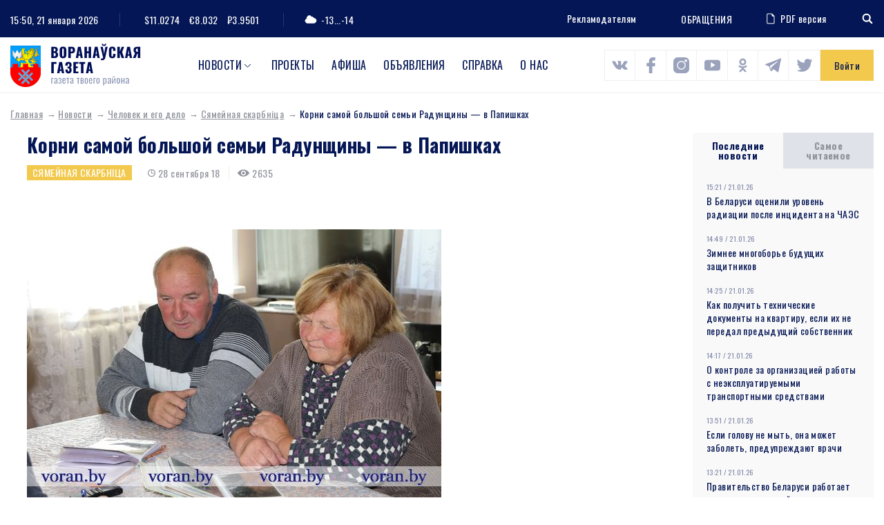

--- FILE ---
content_type: text/html; charset=UTF-8
request_url: https://www.voran.by/news/chelovek-i-ego-delo/syameynaya-skarbnitsa/76899-korni-samoy-bolshoy-semi-radunschiny-v-papishkah.html
body_size: 105392
content:
<!DOCTYPE html>
<html lang="ru">
<head>
                <meta http-equiv="Content-Type" content="text/html; charset=UTF-8" />
<meta name="robots" content="index, follow" />
<meta name="keywords" content="Корни самой большой семьи Радунщины — в Папишках" />
<meta name="description" content="Корни самой большой семьи Радунщины — в Папишках" />
<link href="/bitrix/js/main/core/css/core.min.css?16009428002854" type="text/css" rel="stylesheet" />

<script type="text/javascript" data-skip-moving="true">(function(w, d, n) {var cl = "bx-core";var ht = d.documentElement;var htc = ht ? ht.className : undefined;if (htc === undefined || htc.indexOf(cl) !== -1){return;}var ua = n.userAgent;if (/(iPad;)|(iPhone;)/i.test(ua)){cl += " bx-ios";}else if (/Android/i.test(ua)){cl += " bx-android";}cl += (/(ipad|iphone|android|mobile|touch)/i.test(ua) ? " bx-touch" : " bx-no-touch");cl += w.devicePixelRatio && w.devicePixelRatio >= 2? " bx-retina": " bx-no-retina";var ieVersion = -1;if (/AppleWebKit/.test(ua)){cl += " bx-chrome";}else if ((ieVersion = getIeVersion()) > 0){cl += " bx-ie bx-ie" + ieVersion;if (ieVersion > 7 && ieVersion < 10 && !isDoctype()){cl += " bx-quirks";}}else if (/Opera/.test(ua)){cl += " bx-opera";}else if (/Gecko/.test(ua)){cl += " bx-firefox";}if (/Macintosh/i.test(ua)){cl += " bx-mac";}ht.className = htc ? htc + " " + cl : cl;function isDoctype(){if (d.compatMode){return d.compatMode == "CSS1Compat";}return d.documentElement && d.documentElement.clientHeight;}function getIeVersion(){if (/Opera/i.test(ua) || /Webkit/i.test(ua) || /Firefox/i.test(ua) || /Chrome/i.test(ua)){return -1;}var rv = -1;if (!!(w.MSStream) && !(w.ActiveXObject) && ("ActiveXObject" in w)){rv = 11;}else if (!!d.documentMode && d.documentMode >= 10){rv = 10;}else if (!!d.documentMode && d.documentMode >= 9){rv = 9;}else if (d.attachEvent && !/Opera/.test(ua)){rv = 8;}if (rv == -1 || rv == 8){var re;if (n.appName == "Microsoft Internet Explorer"){re = new RegExp("MSIE ([0-9]+[\.0-9]*)");if (re.exec(ua) != null){rv = parseFloat(RegExp.$1);}}else if (n.appName == "Netscape"){rv = 11;re = new RegExp("Trident/.*rv:([0-9]+[\.0-9]*)");if (re.exec(ua) != null){rv = parseFloat(RegExp.$1);}}}return rv;}})(window, document, navigator);</script>


<link href="/local/components/DBdev/main.feedback/templates/.default/style.min.css?1600942860251" type="text/css"  rel="stylesheet" />
<link href="/local/templates/template/css/bootstrap-reboot.css?16009428604897" type="text/css"  data-template-style="true"  rel="stylesheet" />
<link href="/local/templates/template/css/bootstrap-grid.css?160094286063898" type="text/css"  data-template-style="true"  rel="stylesheet" />
<link href="/local/templates/template/css/style.css?160814148089519" type="text/css"  data-template-style="true"  rel="stylesheet" />
<link href="/local/templates/template/css/costume.css?160094286047" type="text/css"  data-template-style="true"  rel="stylesheet" />
<link href="/local/templates/template/css/responsive.css?160439340010818" type="text/css"  data-template-style="true"  rel="stylesheet" />
<link href="/local/templates/template/components/bitrix/menu/top/style.min.css?16009428603715" type="text/css"  data-template-style="true"  rel="stylesheet" />







<link href="https://fonts.googleapis.com/css2?family=Oswald:wght@300;400;500;700&family=Source+Sans+Pro:wght@400;700&display=swap" rel="stylesheet">
<link rel="stylesheet" href="https://cdnjs.cloudflare.com/ajax/libs/jQueryFormStyler/2.0.2/jquery.formstyler.min.css" integrity="sha256-xYfPd6G37xNB9z/uxMWam06Cvw/vYSq1TLKr1ayjaKE=" crossorigin="anonymous" />
<link rel="stylesheet" href="https://cdnjs.cloudflare.com/ajax/libs/magnific-popup.js/1.1.0/magnific-popup.min.css" integrity="sha256-PZLhE6wwMbg4AB3d35ZdBF9HD/dI/y4RazA3iRDurss=" crossorigin="anonymous" />
<link rel="stylesheet" href="https://cdnjs.cloudflare.com/ajax/libs/slick-carousel/1.9.0/slick.min.css" integrity="sha256-UK1EiopXIL+KVhfbFa8xrmAWPeBjMVdvYMYkTAEv/HI=" crossorigin="anonymous" />
<link href="https://fonts.googleapis.com/css2?family=Oswald:wght@300;400;500;700&family=Source+Sans+Pro:wght@400;700&display=swap" rel="stylesheet">



                   <title>Корни самой большой семьи Радунщины — в Папишках</title>
    <meta http-equiv="X-UA-Compatible" content="IE=edge">
    <meta name="viewport" content="width=device-width, initial-scale=1" />
    <meta name="format-detection" content="telephone=no" />
    <!-- favicons -->
    <link rel="shortcut icon" href="/local/templates/template/images/favicon.png" type="image/png">
    <link rel="shortcut" sizes="40x40" href="/local/templates/template/images/favicon@2x.png.png" type="image/png">
    <link rel="shortcut" sizes="80x80" href="/local/templates/template/images/favicon@4x.png.png" type="image/png">
            <!--[if lt IE 9]>
      <![endif]-->
  
</head>

<body>
<div id="wrapper" class="wrapper">
    <header class="header" id="header">

        <div class="h-top">
            <div class="container">
                <div class="flex align-justify valign-center">
                    <div class="h-top-left">
                        <div class="h-date">
                            <span class="h-label">Сейчас:</span>
                                15:50, 21 января 2026                        </div>
                        <div class="h-currencys">
                            <span class="h-label">Курс валют:</span>
	                        <span>$11.0274</span>
				<span>€8.032</span>
				<span>₽3.9501</span>                        </div>
                        <div class="h-weather">
                            <span class="h-weather-icon"><svg class="sprite svg-weather"><use xlink:href="/local/templates/template/svg/svg/symbols.svg#weather-1"/></svg></span>
                            <span class="h-weather-temp">-13...-14</span>
                        </div>
                    </div><!--.h-top-left-->

                    <div class="h-top-right">
                      <ul class="h-partnership">
                          <li><a href="/about/#dds-contacts">Рекламодателям</a></li>
                      </ul>
                      
                          <a href="https://www.voran.by/radio/">ОБРАЩЕНИЯ</a>                          <a href="https://belkiosk.by/vg" target="_blank" class="h-pdf">
    <svg class="sprite svg-h-pdf"><use xlink:href="/local/templates/template/svg/svg/symbols.svg#h-pdf"/></svg>PDF версия
</a>                      <div class="h-search">
    <div class="h-search-toggler"><svg class="sprite svg-search-toggler"><use xlink:href="/local/templates/template/svg/svg/symbols.svg#glass"/></svg></div>
    <div class="h-search-form">
        <form action="/search/">
            <input type="text" name="q" class="h-search-input" placeholder="Поиск" >
        </form>
    </div>
</div>                    </div><!--.h-top-right-->
                </div>
            </div>
        </div><!--.h-top-->

        <div class="h-mid">
            <div class="container">
                <div class="flex align-justify valign-center">

                    <div class="logo h-logo">
                        <a href="/" class="logo-link">
                            <img src="/local/templates/template/images/logo.png" srcset="/local/templates/template/images/logo@2x.png 2x" alt="Воронауская газета" class="logo-img">
                        </a>
                    </div>
                      
<nav class="main-menu h-menu">
    <ul>
            
        
                            <li class="main-menu-parent">
                    <a href="/news/">Новости</a>
                    <ul>
                    
        
            
                    
                                    <li><a href="/news/oprosy.php">Опросы</a></li>
                
            
        
        
            
        
                            <li class="main-menu-parent-level2"><a href="/news/aktualno/">Актуально</a>
                    <ul>
                    
        
            
                    
                                    <li><a href="/news/aktualno/vse-o-zhkkh/">Все о ЖКХ</a></li>
                
            
        
        
            
                    
                                    <li><a href="/news/aktualno/vybory/">Выборы</a></li>
                
            
        
        
            
                    
                                    <li><a href="/news/aktualno/god-maloy-rodiny/">Год малой родины</a></li>
                
            
        
        
            
                    
                                    <li><a href="/news/aktualno/den-nezavisimosti/">День Независимости</a></li>
                
            
        
        
            
                    
                                    <li><a href="/news/aktualno/nasheluchshee-nashalepshae/">#нашелучшее #нашалепшае</a></li>
                
            
        
        
            
                    
                                    <li><a href="/news/aktualno/god-narodnogo-edinstva/">Год народного единства</a></li>
                
            
        
        
            
                    
                                    <li><a href="/news/aktualno/za-lyubimuyu-belarus/">За любимую Беларусь</a></li>
                
            
        
        
            
                    
                                    <li><a href="/news/aktualno/k-75-letiyu-velikoy-pobedy/">К 75-летию Великой Победы</a></li>
                
            
        
        
            
                    
                                    <li><a href="/news/aktualno/perepis-2019/">Перепись - 2019</a></li>
                
            
        
        
            
                    
                                    <li><a href="/news/aktualno/prezident/">Президент</a></li>
                
            
        
        
            
                    
                                    <li><a href="/news/aktualno/prinemanskiy-region/">Принёманский регион</a></li>
                
            
        
        
            
                    
                                    <li><a href="/news/aktualno/prodvizhenie/">Продвижение</a></li>
                
            
        
        
            
                    
                                    <li><a href="/news/aktualno/respublikanskiy-subbotnik/">Республиканский субботник</a></li>
                
            
        
        
            
                    
                                    <li><a href="/news/aktualno/tema-nedeli/">Тема недели</a></li>
                
            
        
        
            
                    
                                    <li><a href="/news/aktualno/uchenie-zapad-2017/">Учение «Запад — 2017»</a></li>
                
            
        
        
                        </ul></li>        
        
                            <li class="main-menu-parent-level2"><a href="/news/v-mire/">В мире</a>
                    <ul>
                    
        
            
                    
                                    <li><a href="/news/v-mire/mezhdunarodnoe-sotrudnichestvo/">Международное сотрудничество</a></li>
                
            
        
        
            
                    
                                    <li><a href="/news/v-mire/s-miru-po-faktu/">С миру по факту</a></li>
                
            
        
        
                        </ul></li>        
        
                            <li class="main-menu-parent-level2"><a href="/news/vlast/">Власть</a>
                    <ul>
                    
        
            
                    
                                    <li><a href="/news/vlast/v-rayispolkome/">В райисполкоме</a></li>
                
            
        
        
            
                    
                                    <li><a href="/news/vlast/vybory2/">Выборы</a></li>
                
            
        
        
            
                    
                                    <li><a href="/news/vlast/deputatskie-budni/">Депутатские будни</a></li>
                
            
        
        
            
                    
                                    <li><a href="/news/vlast/edi/">Единый день информирования</a></li>
                
            
        
        
            
                    
                                    <li><a href="/news/vlast/vi-vsebelorusskoe-narodnoe-sobranie/">Всебелорусское народное собрание</a></li>
                
            
        
        
            
                    
                                    <li><a href="/news/vlast/komitet-goskontrolya-informiruet/">Комитет госконтроля информирует</a></li>
                
            
        
        
            
                    
                                    <li><a href="/news/vlast/mestnoe-upravlenie-i-samoupravlenie/">Местное управление и самоуправление</a></li>
                
            
        
        
            
                    
                                    <li><a href="/news/vlast/prezident2/">Президент</a></li>
                
            
        
        
            
                    
                                    <li><a href="/news/vlast/priem-grazhdan/">Прием граждан</a></li>
                
            
        
        
            
                    
                                    <li><a href="/news/vlast/profsoyuzy/">Профсоюзы</a></li>
                
            
        
        
            
                    
                                    <li><a href="/news/vlast/pryamaya-liniya/">Прямая линия</a></li>
                
            
        
        
            
                    
                                    <li><a href="/news/vlast/pyatoe-vsebelorusskoe-narodnoe-sobranie/">Пятое Всебелорусское народное собрание</a></li>
                
            
        
        
            
                    
                                    <li><a href="/news/vlast/sodeystvie-zanyatosti-naseleniya/">Содействие занятости населения</a></li>
                
            
        
        
            
                    
                                    <li><a href="/news/vlast/tema-nedeli2/">Тема недели</a></li>
                
            
        
        
                        </ul></li>        
        
                            <li class="main-menu-parent-level2"><a href="/news/dela-molodezhnye/">Дела молодежные</a>
                    <ul>
                    
        
            
                    
                                    <li><a href="/news/dela-molodezhnye/molodye-my/">Молодые МЫ</a></li>
                
            
        
        
            
                    
                                    <li><a href="/news/dela-molodezhnye/nashi-deti/">Наши дети</a></li>
                
            
        
        
                        </ul></li>        
        
                            <li class="main-menu-parent-level2"><a href="/news/zdorove/">Здоровье</a>
                    <ul>
                    
        
            
                    
                                    <li><a href="/news/zdorove/100-let-zdravookhraneniyu-belarusi/">100 лет здравоохранению Беларуси</a></li>
                
            
        
        
            
                    
                                    <li><a href="/news/zdorove/aktivnoe-dolgoletie/">Активное долголетие</a></li>
                
            
        
        
            
                    
                                    <li><a href="/news/zdorove/dekada-zolotoy-vozrast/">Декада &quot;Золотой возраст&quot;</a></li>
                
            
        
        
            
                    
                                    <li><a href="/news/zdorove/zdorovyy-obraz-zhizni/">Здоровый образ жизни</a></li>
                
            
        
        
            
                    
                                    <li><a href="/news/zdorove/zdorove2/">Здоровье</a></li>
                
            
        
        
            
                    
                                    <li><a href="/news/zdorove/letnee-ozdorovlenie-shkolnikov/">Летнее оздоровление школьников</a></li>
                
            
        
        
            
                    
                                    <li><a href="/news/zdorove/letniy-otdykh/">Летний отдых</a></li>
                
            
        
        
            
                    
                                    <li><a href="/news/zdorove/meditsina/">Медицина</a></li>
                
            
        
        
            
                    
                                    <li><a href="/news/zdorove/raytsge-informiruet/">РайЦГЭ информирует</a></li>
                
            
        
        
            
                    
                                    <li><a href="/news/zdorove/stop-covid/">Стоп COVID</a></li>
                
            
        
        
                        </ul></li>        
        
                            <li class="main-menu-parent-level2"><a href="/news/konkursy/">Конкурсы</a>
                    <ul>
                    
        
            
                    
                                    <li><a href="/news/konkursy/nashi-konkursy/">Наши конкурсы</a></li>
                
            
        
        
            
                    
                                    <li><a href="/news/konkursy/tvorcheskiy-konkurs/">Творческий конкурс</a></li>
                
            
        
        
                        </ul></li>        
        
                            <li class="main-menu-parent-level2"><a href="/news/kultura-i-dukhovnost/">Культура и духовность</a>
                    <ul>
                    
        
            
                    
                                    <li><a href="/news/kultura-i-dukhovnost/500-goddze-belaruskaga-knigadrukavannya/">500-годдзе беларускага кнігадрукавання</a></li>
                
            
        
        
            
                    
                                    <li><a href="/news/kultura-i-dukhovnost/god-kultury-v-voronovskom-rayone/">Год культуры в Вороновском районе</a></li>
                
            
        
        
            
                    
                                    <li><a href="/news/kultura-i-dukhovnost/god-kultury-v-grodnenskoy-oblasti/">Год культуры в Гродненской области</a></li>
                
            
        
        
            
                    
                                    <li><a href="/news/kultura-i-dukhovnost/den-belorusskoy-pismennosti/">День белорусской письменности</a></li>
                
            
        
        
            
                    
                                    <li><a href="/news/kultura-i-dukhovnost/dukhovnost/">Духовность</a></li>
                
            
        
        
            
                    
                                    <li><a href="/news/kultura-i-dukhovnost/nasustrach-dnyu-belaruskaga-pismenstva/">Насустрач Дню беларускага пісьменства</a></li>
                
            
        
        
            
                    
                                    <li><a href="/news/kultura-i-dukhovnost/pozdravitelnaya-otkrytka/">Поздравительная открытка</a></li>
                
            
        
        
            
                    
                                    <li><a href="/news/kultura-i-dukhovnost/respublikanskiy-festival-natsionalnykh-kultur/">Республиканский фестиваль национальных культур</a></li>
                
            
        
        
            
                    
                                    <li><a href="/news/kultura-i-dukhovnost/slavyanskiy-bazar/">Славянский базар</a></li>
                
            
        
        
            
                    
                                    <li><a href="/news/kultura-i-dukhovnost/stranitsy-istorii/">Страницы истории</a></li>
                
            
        
        
            
                    
                                    <li><a href="/news/kultura-i-dukhovnost/tvorcheskiy-konkurs2/">Творческий конкурс</a></li>
                
            
        
        
            
                    
                                    <li><a href="/news/kultura-i-dukhovnost/tvorchestvo/">Творчество</a></li>
                
            
        
        
            
                    
                                    <li><a href="/news/kultura-i-dukhovnost/festival/">Фестиваль</a></li>
                
            
        
        
            
                    
                                    <li><a href="/news/kultura-i-dukhovnost/fotokonkurs/">Фотоконкурс</a></li>
                
            
        
        
                        </ul></li>        
        
                            <li class="main-menu-parent-level2"><a href="/news/obrazovanie-i-nauka/">Образование и наука</a>
                    <ul>
                    
        
            
                    
                                    <li><a href="/news/obrazovanie-i-nauka/god-nauki/">Год науки</a></li>
                
            
        
        
            
                    
                                    <li><a href="/news/obrazovanie-i-nauka/ko-dnyu-belorusskoy-nauki/">Ко Дню белорусской науки</a></li>
                
            
        
        
            
                    
                                    <li><a href="/news/obrazovanie-i-nauka/laureaty-premii-im-a-i-dubko/">Лауреаты премии им. А.И. Дубко</a></li>
                
            
        
        
            
                    
                                    <li><a href="/news/obrazovanie-i-nauka/obrazovanie/">Образование</a></li>
                
            
        
        
                        </ul></li>        
        
                            <li class="main-menu-parent-level2"><a href="/news/obshchestvo/">Общество</a>
                    <ul>
                    
        
            
                    
                                    <li><a href="/news/obshchestvo/100-idey-dlya-belarusi/">100 идей для Беларуси</a></li>
                
            
        
        
            
                    
                                    <li><a href="/news/obshchestvo/100-let-bssr/">100 лет БССР</a></li>
                
            
        
        
            
                    
                                    <li><a href="/news/obshchestvo/100-let-zdravookhraneniyu-belarusi2/">100 лет здравоохранению Беларуси</a></li>
                
            
        
        
            
                    
                                    <li><a href="/news/obshchestvo/500-goddze-belaruskaga-knigadrukavannya2/">500-годдзе беларускага кнігадрукавання</a></li>
                
            
        
        
            
                    
                                    <li><a href="/news/obshchestvo/75-let-osvobozhdeniya-belarusi/">75 лет освобождения Беларуси</a></li>
                
            
        
        
            
                    
                                    <li><a href="/news/obshchestvo/80-let-grodnenskoy-oblasti/">80 лет Гродненской области</a></li>
                
            
        
        
            
                    
                                    <li><a href="/news/obshchestvo/80-let-velikoy-pobedy/">80 лет освобождения Беларуси</a></li>
                
            
        
        
            
                    
                                    <li><a href="/news/obshchestvo/bez-sroka-davnosti/">Без срока давности</a></li>
                
            
        
        
            
                    
                                    <li><a href="/news/obshchestvo/blago-tvori/">Благо твори</a></li>
                
            
        
        
            
                    
                                    <li><a href="/news/obshchestvo/god-belorusskoy-zhenshchiny/">Год белорусской женщины</a></li>
                
            
        
        
            
                    
                                    <li><a href="/news/obshchestvo/god-istoricheskoy-pamyati/">Год исторической памяти</a></li>
                
            
        
        
            
                    
                                    <li><a href="/news/obshchestvo/god-kachestva/">Год качества</a></li>
                
            
        
        
            
                    
                                    <li><a href="/news/obshchestvo/god-mira-i-sozidaniya/">Год мира и созидания</a></li>
                
            
        
        
            
                    
                                    <li><a href="/news/obshchestvo/dazhynki-2021/">Дажынкі-2021</a></li>
                
            
        
        
            
                    
                                    <li><a href="/news/obshchestvo/den-vsenarodnoy-pamyati-zhertv-velikoy-otechestvennoy-voyny-i-genotsida-belorusskogo-naroda/">День всенародной памяти жертв Великой Отечественной войны и геноцида белорусского народа</a></li>
                
            
        
        
            
                    
                                    <li><a href="/news/obshchestvo/den-gosudarstvennykh-simvolov/">День Государственных символов</a></li>
                
            
        
        
            
                    
                                    <li><a href="/news/obshchestvo/den-narodnogo-edinstva/">День народного единства</a></li>
                
            
        
        
            
                    
                                    <li><a href="/news/obshchestvo/kostitutsionnaya-reforma/">Коституционная реформа</a></li>
                
            
        
        
            
                    
                                    <li><a href="/news/obshchestvo/pyatiletka-kachestva-god-blagoustroystva/">Пятилетка качества. Год благоустройства</a></li>
                
            
        
        
            
                    
                                    <li><a href="/news/obshchestvo/semya-goda/">Семья года</a></li>
                
            
        
        
            
                    
                                    <li><a href="/news/obshchestvo/95-let-pionerskomu-dvizheniyu/">95 лет пионерскому движению</a></li>
                
            
        
        
            
                    
                                    <li><a href="/news/obshchestvo/velikoy-pobede-posvyashchaetsya/">Великой Победе посвящается</a></li>
                
            
        
        
            
                    
                                    <li><a href="/news/obshchestvo/voronovskomu-rayonu-75-let/">Вороновскому району - 75 лет</a></li>
                
            
        
        
            
                    
                                    <li><a href="/news/obshchestvo/god-maloy-rodiny2/">Год малой родины</a></li>
                
            
        
        
            
                    
                                    <li><a href="/news/obshchestvo/gotovimsya-k-novomu-godu/">Готовимся к Новому году</a></li>
                
            
        
        
            
                    
                                    <li><a href="/news/obshchestvo/grodnenskoy-oblasti-75/">Гродненской области - 75</a></li>
                
            
        
        
            
                    
                                    <li><a href="/news/obshchestvo/dozhinki/">Дожинки</a></li>
                
            
        
        
            
                    
                                    <li><a href="/news/obshchestvo/dosug/">Досуг</a></li>
                
            
        
        
            
                    
                                    <li><a href="/news/obshchestvo/iz-redaktsionnoy-pochty/">Из редакционной почты</a></li>
                
            
        
        
            
                    
                                    <li><a href="/news/obshchestvo/ikh-imenami-nazvany-ulitsy/">Их именами названы улицы</a></li>
                
            
        
        
            
                    
                                    <li><a href="/news/obshchestvo/k-100-letiyu-vlksm/">К 100-летию ВЛКСМ</a></li>
                
            
        
        
            
                    
                                    <li><a href="/news/obshchestvo/nashi-deti2/">Наши дети</a></li>
                
            
        
        
            
                    
                                    <li><a href="/news/obshchestvo/nashi-partnery/">Наши партнеры</a></li>
                
            
        
        
            
                    
                                    <li><a href="/news/obshchestvo/nedelya-materi/">Неделя матери</a></li>
                
            
        
        
            
                    
                                    <li><a href="/news/obshchestvo/obshchestvennye-obedineniya/">Общественные объединения</a></li>
                
            
        
        
            
                    
                                    <li><a href="/news/obshchestvo/obshchestvo2/">Общество</a></li>
                
            
        
        
            
                    
                                    <li><a href="/news/obshchestvo/nashy-u-svetse/">Нашы ў свеце</a></li>
                
            
        
        
            
                    
                                    <li><a href="/news/obshchestvo/proforientatsiya/">Профориентация</a></li>
                
            
        
        
            
                    
                                    <li><a href="/news/obshchestvo/s-prazdnikom/">С праздником</a></li>
                
            
        
        
            
                    
                                    <li><a href="/news/obshchestvo/sluzhu-otechestvu/">Служу Отечеству!</a></li>
                
            
        
        
            
                    
                                    <li><a href="/news/obshchestvo/smi/">СМИ</a></li>
                
            
        
        
            
                    
                                    <li><a href="/news/obshchestvo/sotsialnaya-sfera/">Социальная сфера</a></li>
                
            
        
        
            
                    
                                    <li><a href="/news/obshchestvo/u-sosedey/">У соседей</a></li>
                
            
        
        
                        </ul></li>        
        
                            <li class="main-menu-parent-level2"><a href="/news/proisshestviya-i-bezopasnost/">Происшествия и безопасность</a>
                    <ul>
                    
        
            
                    
                                    <li><a href="/news/proisshestviya-i-bezopasnost/gai-informiruet/">ГАИ информирует</a></li>
                
            
        
        
            
                    
                                    <li><a href="/news/proisshestviya-i-bezopasnost/mchs-soobshchaet/">МЧС сообщает</a></li>
                
            
        
        
            
                    
                                    <li><a href="/news/proisshestviya-i-bezopasnost/novosti-s-granitsy/">Новости с границы</a></li>
                
            
        
        
            
                    
                                    <li><a href="/news/proisshestviya-i-bezopasnost/obshchestvennaya-bezopasnost/">Общественная безопасность</a></li>
                
            
        
        
            
                    
                                    <li><a href="/news/proisshestviya-i-bezopasnost/ogim-informiruet/">ОГиМ информирует</a></li>
                
            
        
        
            
                    
                                    <li><a href="/news/proisshestviya-i-bezopasnost/stop-ekstremizm/">Стоп ЭКСТРЕМИЗМ</a></li>
                
            
        
        
            
                    
                                    <li><a href="/news/proisshestviya-i-bezopasnost/osvod-informiruet/">ОСВОД информирует</a></li>
                
            
        
        
            
                    
                                    <li><a href="/news/proisshestviya-i-bezopasnost/proisshestviya/">Происшествия</a></li>
                
            
        
        
            
                    
                                    <li><a href="/news/proisshestviya-i-bezopasnost/rovd-informiruet/">РОВД информирует</a></li>
                
            
        
        
            
                    
                                    <li><a href="/news/proisshestviya-i-bezopasnost/chelovek-i-zakon/">Человек и Закон</a></li>
                
            
        
        
                        </ul></li>        
        
                            <li class="main-menu-parent-level2"><a href="/news/sport-i-turizm/">Спорт и туризм</a>
                    <ul>
                    
        
            
                    
                                    <li><a href="/news/sport-i-turizm/grodnenshchina-priglashaet/">Гродненщина приглашает</a></li>
                
            
        
        
            
                    
                                    <li><a href="/news/sport-i-turizm/evropeyskie-igry-2019/">Европейские игры - 2019</a></li>
                
            
        
        
            
                    
                                    <li><a href="/news/sport-i-turizm/sportivnaya-novost/">Спортивная новость</a></li>
                
            
        
        
            
                    
                                    <li><a href="/news/sport-i-turizm/ii-igry-stran-sng/">II Игры стран СНГ</a></li>
                
            
        
        
                        </ul></li>        
        
                            <li class="main-menu-parent-level2"><a href="/news/chelovek-i-ego-delo/">Человек и его дело</a>
                    <ul>
                    
        
            
                    
                                    <li><a href="/news/chelovek-i-ego-delo/gordost-voronovshchiny/">Гордость Вороновщины</a></li>
                
            
        
        
            
                    
                                    <li><a href="/news/chelovek-i-ego-delo/zemlyaki/">Земляки</a></li>
                
            
        
        
            
                    
                                    <li><a href="/news/chelovek-i-ego-delo/znay-nashikh/">Знай наших!</a></li>
                
            
        
        
            
                    
                                    <li><a href="/news/chelovek-i-ego-delo/lyudi-i-sudby/">Люди и судьбы</a></li>
                
            
        
        
            
                    
                                    <li><a href="/news/chelovek-i-ego-delo/syameynaya-skarbnitsa/">Сямейная скарбніца</a></li>
                
            
        
        
            
                    
                                    <li><a href="/news/chelovek-i-ego-delo/uvlechennye-delom/">Увлеченные делом</a></li>
                
            
        
        
            
                    
                                    <li><a href="/news/chelovek-i-ego-delo/nashy-u-svetse2/">Нашы ў свеце</a></li>
                
            
        
        
                        </ul></li>        
        
                            <li class="main-menu-parent-level2"><a href="/news/ekologiya/">Экология</a>
                    <ul>
                    
        
            
                    
                                    <li><a href="/news/ekologiya/ekologiya2/">Экология</a></li>
                
            
        
        
            
                    
                                    <li><a href="/news/ekologiya/priroda/">Природа</a></li>
                
            
        
        
                        </ul></li>        
        
                            <li class="main-menu-parent-level2"><a href="/news/ekonomika-i-selskoe-khozyaystvo/">Экономика и с/х</a>
                    <ul>
                    
        
            
                    
                                    <li><a href="/news/ekonomika-i-selskoe-khozyaystvo/na-selskokhozyaystvennuyu-temu/">На сельскохозяйственную тему</a></li>
                
            
        
        
            
                    
                                    <li><a href="/news/ekonomika-i-selskoe-khozyaystvo/prodvizhenie2/">Продвижение</a></li>
                
            
        
        
            
                    
                                    <li><a href="/news/ekonomika-i-selskoe-khozyaystvo/proforientatsiya2/">Профориентация</a></li>
                
            
        
        
            
                    
                                    <li><a href="/news/ekonomika-i-selskoe-khozyaystvo/razvitie-predprinimatelstva/">Развитие предпринимательства</a></li>
                
            
        
        
            
                    
                                    <li><a href="/news/ekonomika-i-selskoe-khozyaystvo/sodeystvie-zanyatosti-naseleniya2/">Содействие занятости населения</a></li>
                
            
        
        
            
                    
                                    <li><a href="/news/ekonomika-i-selskoe-khozyaystvo/transport/">Транспорт</a></li>
                
            
        
        
            
                    
                                    <li><a href="/news/ekonomika-i-selskoe-khozyaystvo/stroitelstvo/">Строительство</a></li>
                
            
        
        
            
                    
                                    <li><a href="/news/ekonomika-i-selskoe-khozyaystvo/tekhnologii/">Технологии</a></li>
                
            
        
        
            
                    
                                    <li><a href="/news/ekonomika-i-selskoe-khozyaystvo/urozhay/">Урожай</a></li>
                
            
        
        
            
                    
                                    <li><a href="/news/ekonomika-i-selskoe-khozyaystvo/ekonomika/">Экономика</a></li>
                
            
        
        
            
                    
                                    <li><a href="/news/ekonomika-i-selskoe-khozyaystvo/navstrechu-dazhynkam-2016/">Навстречу «Дажынкам-2016»</a></li>
                
            
        
        
            
                    
                                    <li><a href="/news/ekonomika-i-selskoe-khozyaystvo/yarmarka/">Ярмарка</a></li>
                
            
        
        
            
                    
                                    <li><a href="/news/ekonomika-i-selskoe-khozyaystvo/itogi-goda/">Итоги года</a></li>
                
            
        
        
            
                    
                                    <li><a href="/news/ekonomika-i-selskoe-khozyaystvo/podvodya-itogi/">Подводя итоги</a></li>
                
            
        
        
            
                    
                                    <li><a href="/news/ekonomika-i-selskoe-khozyaystvo/dozhinki2/">Дожинки</a></li>
                
            
        
        
                        </ul></li></ul></li>        
                    
                                    <li class="main-menu-parent"><a href="https://www.voran.by/news/novosti-voronovshchiny/spetsproekty-voronovskoy-gazety.html">Проекты</a></li>
                
            
        
        
            
                    
                                    <li class="main-menu-parent"><a href="/afishi/">Афиша</a></li>
                
            
        
        
            
                    
                                    <li class="main-menu-parent"><a href="/ads/">Объявления</a></li>
                
            
        
        
            
                    
                                    <li class="main-menu-parent"><a href="/spravka/">Справка</a></li>
                
            
        
        
            
                    
                                    <li class="main-menu-parent"><a href="/about/">О нас</a></li>
                
            
        
        
    
        </ul>
</nav>
                <div class="h-socials">
                            	            <a target="_blank" id="bx_3218110189_1256" href="https://vk.com/vorannews"><svg class="sprite svg-h-social"><use xlink:href="/local/templates/template/svg/svg/symbols.svg#s-vk"/></svg></a>
                                              	            <a target="_blank" id="bx_3218110189_1257" href="https://www.facebook.com/voronovo.gazeta"><svg class="sprite svg-h-social"><use xlink:href="/local/templates/template/svg/svg/symbols.svg#s-fb"/></svg></a>
                                              	            <a target="_blank" id="bx_3218110189_1258" href="https://www.instagram.com/vorannews/"><svg class="sprite svg-h-social"><use xlink:href="/local/templates/template/svg/svg/symbols.svg#s-insta"/></svg></a>
                                              	            <a target="_blank" id="bx_3218110189_1260" href="https://www.youtube.com/channel/UCG3dV-ScM6uF90sGFKMjgUQ"><svg class="sprite svg-h-social"><use xlink:href="/local/templates/template/svg/svg/symbols.svg#s-yt"/></svg></a>
                                              	            <a target="_blank" id="bx_3218110189_1261" href="https://ok.ru/vorannews"><svg class="sprite svg-h-social"><use xlink:href="/local/templates/template/svg/svg/symbols.svg#s-ok"/></svg></a>
                                              	        	<a target="_blank" id="bx_3218110189_58523" class="sprite svg-h-social" href="https://t.me/vorannews"><img src="/local/templates/template/images/telegram.png" alt=""></a>
        	                                  	            <a target="_blank" id="bx_3218110189_114122" href="https://www.tiktok.com/@vorannews"><svg class="sprite svg-h-social"><use xlink:href="/local/templates/template/svg/svg/symbols.svg#s-tw"/></svg></a>
                        </div>                                                <a href="javascript:void(0)" class="h-auth ajax-mfp" data-href="#popup-auth">Войти</a>
                                      </div>
            </div>
        </div>
        

    </header>

    <div id="middle" class="middle">
        <div class="inner">
                          <div class="breadcrumbs"><a href="/" class="breadcrumbs-link">Главная</a><a href="/news/" class="breadcrumbs-link">Новости</a><a href="/news/chelovek-i-ego-delo/" class="breadcrumbs-link">Человек и его дело</a><a href="/news/chelovek-i-ego-delo/syameynaya-skarbnitsa/" class="breadcrumbs-link">Сямейная скарбніца</a><span class="breadcrumbs-current">Корни самой большой семьи Радунщины — в Папишках</span></div>                        <div class="row row-layout">
    <main class="col-main col-md-12">
        <div class="node">
          <article>
    <header>
        <h1>Корни самой большой семьи Радунщины — в Папишках</h1>
        <div class="node-data">
                            <a href="/news/chelovek-i-ego-delo/syameynaya-skarbnitsa/" class="sticker yellow">Сямейная скарбніца</a>
                                        <span class="news-item-date"><svg class="sprite svg-news-clock"><use xlink:href="/local/templates/template/svg/svg/symbols.svg#i-clock"/></svg>28 сентября 18</span>
                                        <span class="news-item-views"><svg class="sprite svg-news-eye"><use xlink:href="/local/templates/template/svg/svg/symbols.svg#i-eye"/></svg>2635</span>
                                            </div>
    </header>

    
                    
    &nbsp;<br />
<br />
<a href="/wp-content/uploads/2018/09/1C9A4274.jpg"><img class="aligncenter size-full wp-image-76912" src="/wp-content/uploads/2018/09/1C9A4274.jpg" alt="1C9A4274" width="600" height="400"></a><br />
<br />
<strong><em>Еще в молодости Геннадий и Ядвига Бовшисы построили на Радунщине дом для своей большой семьи, в которой росло десять детей. Сюда с удовольствием&nbsp; приезжают уже и 16 их внуков. </em></strong><br />
<br />
Геннадий Юльянович и Ядвига Станиславовна живут вместе больше сорока лет. Учились в Радунской школе, там и познакомились. После женитьбы молодая семья жила у родителей жены в д. Папишки. Позже построили рядом и свой дом.<br />
<br />
&nbsp;Кормильцем большой семьи всегда был Геннадий Юльянович. К труду был приучен с детства, еще школьником работал на полеводстве в местном колхозе. Отучился в Вороновском СПТУ-190, затем до выхода на пенсию работал в различных организациях: электриком в хозяйстве,&nbsp; на радунском овощесушильном участке, слесарем газоснабжающей организации, начальником Радунской пожарной части, плотником в Щучинской межхозяйственной передвижной механизированной колонне.<br />
<br />
Ядвига Станиславовна до рождения первенца недолго поработала в общепите. Семья-то росла, хлопот прибавлялось. Потому и осталась в статусе домохозяйки.<br />
<br />
— На работу пойди, дома толку ведь не будет, — заметил Геннадий Юльянович.<br />
<br />
Пока подрастали помощницы, женщине забот и по дому, и по хозяйству хватало.<br />
<br />
&nbsp;Сейчас многодетные супруги на пенсии. Самой старшей их дочери 42 года, а самому младшему сыну — 26. Все уже имеют свои семьи. На Радунщине осталась только одна дочь, остальные дети обосновались в Гродно, Лиде. Есть среди них строители, кондитеры, медики, учителя, швеи, военнослужащие. Уже и их старшие дети получают высшее образование — метеоролога, биотехнолога.<br />
<br />
<a href="/wp-content/uploads/2018/09/1C9A4285.jpg"><img class="aligncenter size-full wp-image-76929" src="/wp-content/uploads/2018/09/1C9A4285.jpg" alt="1C9A4285" width="600" height="400"></a><br />
<br />
В просторном и светлом доме Бовшисов хватает места многочисленной родне. В зале на 56 квадратов поместится свадьба, не то, что все дети с семьями. Полным составом здесь собираются на Рождество и дни рождения родителей. Часто гостят в Папишках младшие внучата. На летних каникулах бывает по 10 ребятишек.&nbsp; Здесь раздолье, свежий воздух… Да и не скучно братьям и сестричкам в такой компании.<br />
<br />
Кому-кому, а Ядвиге Станиславовне быть в окружении детей&nbsp; привычно. «Мой детский сад» , — ласково величает она своих непосед. Только внукам-горожанам бывает с едой угодить непросто, доводится и «на заказ» готовить. А вот бабушкино бисквитное печенье «Барни» любят все. Выпекается&nbsp; лакомство в специальных формочках, из домашних продуктов да с разными начинками.&nbsp; Чаще всего и готовят его вместе. Тогда еще вкусней получается.<br />
<br />
Внучата у бабушки с дедушкой — первые помощники. Хозяйство-то солидное! Две коровы, лошадь, овцы, куры, утки, индюки и перепелки, пчелы. А еще сад и две теплицы.&nbsp; Не всякую работу, конечно, детям доверить можно, но в прополке грядок, складывании дров руки лишними не бывают. Для всех желающих помочь управиться с сеном у дедушки иногда даже инвентаря не хватает.<br />
<br />
<a href="/wp-content/uploads/2018/09/1C9A4218.jpg"><img class="aligncenter size-full wp-image-76911" src="/wp-content/uploads/2018/09/1C9A4218.jpg" alt="1C9A4218" width="600" height="400"></a><br />
<br />
Для Геннадия и Ядвиги&nbsp; Бовшисов главное, что их дети дружные, в беде друг друга не оставляют. Умеют трудиться, чтят своих родителей. И всегда приятно слышать нотки искренней радости в голосах детей и внуков: «Мы едем к вам, в Папишки!»<br />
<br />
<strong>Ольга ВОРОБЬЕВА.</strong><br />
<br />
<strong>Фото </strong><strong>Олега БЕЛЬСКОГО.</strong></article>

<div class="node-links">
    <div class="node-share">
        <span class="node-links-label">Поделиться</span>
        <div class="node-links-links">
            <div class="ya-share2" data-services="vkontakte,facebook,odnoklassniki,twitter,linkedin,viber,whatsapp,skype,telegram"></div>
        </div>
    </div>
    <div class="node-print">
        <span class="node-links-label">Распечатать</span>
        <a href="/print/?id=41924" target="_blank" class="node-print-link dds-node-print-link"></a>
    </div>
</div>
<div class="node-pgn flex align-justify">
    </div>



          <div class="node-comments ui-block">
                                <div class="node-comments-add">
        <a href="javascript:void(0)" class="btn btn-big btn-secondary"><svg class="sprite svg-inline svg-btn-comment"><use xlink:href="/local/templates/template/svg/svg/symbols.svg#comment"/></svg>Добавить комментарий</a>
    </div>
              <div id="comp_daeb30d7ade01ad1b2e66b42c23380f2"><div class="comment-form ui-block">
    <div class="h3 ui-block-title">Добавление комментария</div>
    
<form action="/news/chelovek-i-ego-delo/syameynaya-skarbnitsa/76899-korni-samoy-bolshoy-semi-radunschiny-v-papishkah.html" method="POST" id="comment_form"><input type="hidden" name="bxajaxid" id="bxajaxid_daeb30d7ade01ad1b2e66b42c23380f2_8BACKi" value="daeb30d7ade01ad1b2e66b42c23380f2" /><input type="hidden" name="AJAX_CALL" value="Y" />        <input type="hidden" name="sessid" id="sessid" value="f3824f3ed9a65d9c9c661a4c18b33966" />        <input type="hidden" name="PARAMS_HASH" value="36f9d617c588c498bf417f30dbe96285">
        <input type="hidden" name="NEW_ID" value="41924">
        <div class="row">
            <div class="col-sm-6">
                <div class="field">
                    <label for="#" class="label-block">Ваше имя*</label>
                    <input type="text" name="NAME" required>
                </div>
            </div>
        </div>
        <div class="field">
            <label for="#" class="label-block">Ваш комментарий*</label>
            <textarea name="PREVIEW_TEXT" rows="5" required></textarea>
        </div>
                        <div class="mf-captcha">
                  <div class="mf-text"></div>
                  <input type="hidden" name="captcha_sid" value="0b9442c768b7e2bdad78ecc5e0eb8bd8">
                  <img src="/bitrix/tools/captcha.php?captcha_sid=0b9442c768b7e2bdad78ecc5e0eb8bd8" width="180" height="40" alt="CAPTCHA">
                  <div class="mf-text"><span class="mf-req">*</span></div>
                  <input type="text" name="captcha_word" size="30" maxlength="50" value="">
              </div>
                  <div class="field-btn">
            <button type="submit" name="submit" value="Y" class="btn btn-secondary">Комментировать</button>
        </div>
    </form>
</div>
</div>          </div><!--.node-comments-->
        </div><!--.node-->
    </main>
  <aside class="col-sidebar col-md-12">
  <div class="ui-block tabs-news">
    <div class="tabs-news-menu flex">
        <a href="#tabs-menu-1" class="flex">Послeдние новости</a>
        <a href="#tabs-menu-2" class="flex">Самое читаемое</a>
    </div>

    <div id="tabs-menu-1" class="tab-content">
        <div class="tabs-news-list">
                                          <div class="news-mini" id="bx_1373509569_117629">
                    <div class="news-mini-date">15:21 / 21.01.26</div>
                    <a href="/news/proisshestviya-i-bezopasnost/obshchestvennaya-bezopasnost/v-belarusi-otsenili-uroven-radiatsii-posle-intsidenta-na-chaes.html" class="news-min-title">В Беларуси оценили уровень радиации после инцидента на ЧАЭС</a>
                </div>
                                          <div class="news-mini" id="bx_1373509569_117628">
                    <div class="news-mini-date">14:49 / 21.01.26</div>
                    <a href="/news/novosti-voronovshchiny/zimnee-mnogobore-budushchikh-zashchitnikov.html" class="news-min-title">Зимнее многоборье будущих защитников</a>
                </div>
                                          <div class="news-mini" id="bx_1373509569_117627">
                    <div class="news-mini-date">14:25 / 21.01.26</div>
                    <a href="/news/obshchestvo/kak-poluchit-tekhnicheskie-dokumenty-na-kvartiru-esli-ikh-ne-peredal-predydushchiy-sobstvennik.html" class="news-min-title">Как получить технические документы на квартиру, если их не передал предыдущий собственник</a>
                </div>
                                          <div class="news-mini" id="bx_1373509569_117614">
                    <div class="news-mini-date">14:17 / 21.01.26</div>
                    <a href="/news/vlast/komitet-goskontrolya-informiruet/o-kontrole-za-organizatsiey-raboty-s-neekspluatiruemymi-transportnymi-sredstvami.html" class="news-min-title">О контроле за организацией работы с неэксплуатируемыми транспортными средствами</a>
                </div>
                                          <div class="news-mini" id="bx_1373509569_117623">
                    <div class="news-mini-date">13:51 / 21.01.26</div>
                    <a href="/news/obshchestvo/dosug/esli-golovu-ne-myt-ona-mozhet-zabolet-preduprezhdayut-vrachi.html" class="news-min-title">Если голову не мыть, она может заболеть, предупреждают врачи</a>
                </div>
                                          <div class="news-mini" id="bx_1373509569_117622">
                    <div class="news-mini-date">13:21 / 21.01.26</div>
                    <a href="/news/obshchestvo/pravitelstvo-belarusi-rabotaet-nad-modernizatsiey-sistemy-posobiy-po-ukhodu-za-rebenkom.html" class="news-min-title">Правительство Беларуси работает над модернизацией системы пособий по уходу за ребенком</a>
                </div>
                                          <div class="news-mini" id="bx_1373509569_117621">
                    <div class="news-mini-date">12:51 / 21.01.26</div>
                    <a href="/news/novosti-voronovshchiny/sugroby-tayut-kuda-vyvozyat-sneg-s-ulits-voronovo.html" class="news-min-title">Сугробы «тают». Куда вывозят снег с улиц Вороново?</a>
                </div>
                                          <div class="news-mini" id="bx_1373509569_117620">
                    <div class="news-mini-date">12:29 / 21.01.26</div>
                    <a href="/news/vlast/aborty-v-chastnykh-medtsentrakh-planiruetsya-zapretit-v-belarusi.html" class="news-min-title">Аборты в частных медцентрах планируется запретить в Беларуси</a>
                </div>
                                          <div class="news-mini" id="bx_1373509569_117619">
                    <div class="news-mini-date">11:55 / 21.01.26</div>
                    <a href="/news/obshchestvo/kak-rabota-v-otpuske-po-ukhodu-za-rebenkom-do-trekh-let-vliyaet-na-vyplaty-rasskazali-v-mintruda.html" class="news-min-title">Как работа в отпуске по уходу за ребенком до трех лет влияет на выплаты, рассказали в Минтруда</a>
                </div>
                                          <div class="news-mini" id="bx_1373509569_117618">
                    <div class="news-mini-date">11:29 / 21.01.26</div>
                    <a href="/news/v-mire/s-miru-po-faktu/stoimost-zolota-obnovila-istoricheskiy-maksimum-prevysiv-4850-za-troyskuyu-untsiyu.html" class="news-min-title">Стоимость золота обновила исторический максимум, превысив $4850 за тройскую унцию</a>
                </div>
                    </div><!--list-->
        <div class="tabs-news-all ui-centered">
            <a href="/news/">Все новости</a>
        </div>
    </div><!--tab-->

    <div id="tabs-menu-2" class="tab-content">
        <div class="tabs-news-list">
                                  <div class="news-mini" id="bx_1373509569_117318">
                <div class="news-mini-date">15:52 / 09.01.26</div>
                <a href="/news/novosti-voronovshchiny/etot-charuyushchiy-bal-v-ritme-dushevnoy-molodosti-v-voronovo-proshel-iii-oblastnoy-rozhdestvenskiy-.html" class="news-min-title">Этот чарующий БАЛ. В ритме душевной молодости в Вороново прошел III областной Рождественский бал</a>
            </div>
                                  <div class="news-mini" id="bx_1373509569_117306">
                <div class="news-mini-date">10:55 / 09.01.26</div>
                <a href="/news/novosti-voronovshchiny/obrashchenie-voronovskogo-rayispolkoma-k-zhitelyam-rayona.html" class="news-min-title">Обращение Вороновского райисполкома к жителям района</a>
            </div>
                                  <div class="news-mini" id="bx_1373509569_117506">
                <div class="news-mini-date">17:41 / 16.01.26</div>
                <a href="/news/novosti-voronovshchiny/v-voronovskom-rayone-proshlo-profilakticheskoe-meropriyatie-po-trudoustroystvu-grazhdan.html" class="news-min-title">В Вороновском районе прошло профилактическое мероприятие по трудоустройству граждан</a>
            </div>
                                  <div class="news-mini" id="bx_1373509569_117411">
                <div class="news-mini-date">18:09 / 13.01.26</div>
                <a href="/news/obshchestvo/dosug/skhodite-v-gosti-k-babushke-i-dedushke-v-vasilev-den-primety-na-14-yanvarya.html" class="news-min-title">Сходите в гости к бабушке и дедушке в Васильев день: приметы на 14 января</a>
            </div>
                                  <div class="news-mini" id="bx_1373509569_117319">
                <div class="news-mini-date">16:26 / 09.01.26</div>
                <a href="/news/novosti-voronovshchiny/sekrety-bolshogo-moloka-raskryli-na-molochno-tovarnom-komplekse-povoloka-v-ksup-boltishki.html" class="news-min-title">Секреты большого молока раскрыли на молочно-товарном комплексе «Поволока» в КСУП «Больтишки»</a>
            </div>
                                  <div class="news-mini" id="bx_1373509569_117454">
                <div class="news-mini-date">08:23 / 15.01.26</div>
                <a href="/news/vlast/pryamaya-liniya/17-yanvarya-zamestitel-predsedatelya-voronovskogo-rayispolkoma-galina-yuzefovna-sharko-provedet-prya.html" class="news-min-title">17 января заместитель председателя Вороновского райисполкома Галина Юзефовна Шарко проведет прямую линию</a>
            </div>
                                  <div class="news-mini" id="bx_1373509569_117314">
                <div class="news-mini-date">13:21 / 09.01.26</div>
                <a href="/news/novosti-voronovshchiny/proshlo-zasedanie-voronovskogo-rayonnogo-shtaba-po-chs-.html" class="news-min-title">Прошло заседание Вороновского районного штаба по ЧС </a>
            </div>
                                  <div class="news-mini" id="bx_1373509569_117425">
                <div class="news-mini-date">09:22 / 14.01.26</div>
                <a href="/news/proisshestviya-i-bezopasnost/novosti-s-granitsy/lidskiy-pogranichnyy-otryad0-napominaet-pravila0-nakhozhdeniya-v-pogranichnoy-zone-polose.html" class="news-min-title">Лидский пограничный отряд напоминает правила нахождения в пограничной зоне (полосе)</a>
            </div>
                                  <div class="news-mini" id="bx_1373509569_117320">
                <div class="news-mini-date">16:59 / 09.01.26</div>
                <a href="/news/obshchestvo/otkuda-vzyalsya-tsiklon-ulli-v-belgidromete-raskryli-ego-proiskhozhdenie-i-dalneyshee-povedenie.html" class="news-min-title">Откуда взялся циклон «Улли»: в Белгидромете раскрыли его происхождение и дальнейшее поведение</a>
            </div>
                                  <div class="news-mini" id="bx_1373509569_117417">
                <div class="news-mini-date">15:57 / 13.01.26</div>
                <a href="/news/novosti-voronovshchiny/respublikanskaya-aktsiya-ot-vsey-dushi-prodolzhaetsya-segodnya-v-voronovo-proshel-prazdnichnyy-ogone.html" class="news-min-title">Республиканская акция «От всей души» продолжается! Сегодня в Вороново прошел праздничный огонек для пожилых людей  (будет дополнено)</a>
            </div>
                  </div><!--list-->
        <div class="tabs-news-all ui-centered">
            <a href="/news/">Все новости</a>
        </div>
    </div><!--tab-->
</div>
  <div id="comp_fdb12d0b5923143c39ee669389c94fb4"></div>                  <div class="banner ui-block" id="bx_3485106786_117220">
            <a href="https://www.voran.by/news/obshchestvo/god-belorusskoy-zhenshchiny/"><img src="/cache/upload/iblock/e00/e00ebafb804bc2a44e16d93421beb0e9-262x208.jpg" alt="banner"></a>
        </div>
                <div class="banner ui-block" id="bx_3485106786_97658">
            <a href="https://молодежь.бел"><img src="/cache/upload/iblock/755/755430aae8702cf754a64b57979b71d2-262x208.png" alt="banner"></a>
        </div>
    </aside></div>
    <div class="section-bottom">
        <div class="related-news ui-block">
            <div class="ui-block-title">Похожие новости</div>
            <div class="row">
                                              <div class="col-md-4 col-6" id="bx_3099439860_34420">
                    <div class="mid-news higher">
                                                    <a href="/news/chelovek-i-ego-delo/syameynaya-skarbnitsa/29501-sasha.html" class="mid-news-bg">
                                                                        <div class="mid-news-stickers">
                                                                                    <span class="sticker 1">Фото</span>
                                                                              </div>
                                                                  
                                <img src="/cache/upload/iblock/ab4/ab4905e365e3ed7b2220c98fa0566890-440xauto.jpg" alt="Саша..." class="bg">
                            </a>
                                                                        <div class="mid-news-stickers">
                                                            <span class="sticker 1">Фото</span>
                                                      </div>
                                              <div class="mid-news-body">
                            <a href="/news/chelovek-i-ego-delo/syameynaya-skarbnitsa/29501-sasha.html" class="mid-news-title">Саша...</a>
                            <div class="news-item-data">
                                                                    <span class="news-item-date"><svg class="sprite svg-news-clock"><use xlink:href="/local/templates/template/svg/svg/symbols.svg#i-clock"/></svg>02 сентября 16</span>
                                                            </div>
                        </div>
                    </div><!--.mid-news-->
                </div>
                                              <div class="col-md-4 col-6" id="bx_3099439860_31355">
                    <div class="mid-news higher">
                                                    <a href="/news/chelovek-i-ego-delo/syameynaya-skarbnitsa/11649-verit-i-nadeyatsya.html" class="mid-news-bg">
                                                                  
                                <img src="/cache/upload/iblock/751/751b659ea066a36200ae1bceea54ec1b-440xauto.jpg" alt="Верить и надеяться" class="bg">
                            </a>
                                                                      <div class="mid-news-body">
                            <a href="/news/chelovek-i-ego-delo/syameynaya-skarbnitsa/11649-verit-i-nadeyatsya.html" class="mid-news-title">Верить и надеяться</a>
                            <div class="news-item-data">
                                                                    <span class="news-item-date"><svg class="sprite svg-news-clock"><use xlink:href="/local/templates/template/svg/svg/symbols.svg#i-clock"/></svg>14 апреля 15</span>
                                                            </div>
                        </div>
                    </div><!--.mid-news-->
                </div>
                                              <div class="col-md-4 col-6" id="bx_3099439860_29380">
                    <div class="mid-news higher">
                                                    <a href="/news/chelovek-i-ego-delo/syameynaya-skarbnitsa/3496-brilliant-na-dvoih.html" class="mid-news-bg">
                                                                  
                                <img src="/cache/upload/iblock/a16/a16482caed37eff695e742d7ebc8f07a-440xauto.jpg" alt="«Бриллиант» на двоих" class="bg">
                            </a>
                                                                      <div class="mid-news-body">
                            <a href="/news/chelovek-i-ego-delo/syameynaya-skarbnitsa/3496-brilliant-na-dvoih.html" class="mid-news-title">«Бриллиант» на двоих</a>
                            <div class="news-item-data">
                                                                    <span class="news-item-date"><svg class="sprite svg-news-clock"><use xlink:href="/local/templates/template/svg/svg/symbols.svg#i-clock"/></svg>29 июня 12</span>
                                                            </div>
                        </div>
                    </div><!--.mid-news-->
                </div>
                                              <div class="col-md-4 col-6" id="bx_3099439860_29444">
                    <div class="mid-news higher">
                                                    <a href="/news/chelovek-i-ego-delo/syameynaya-skarbnitsa/3751-kogda-v-dome-lad.html" class="mid-news-bg">
                                                                  
                                <img src="/cache/upload/iblock/944/944970245f3552521a8fbc9d7cf86951-440xauto.jpg" alt="Когда в доме лад" class="bg">
                            </a>
                                                                      <div class="mid-news-body">
                            <a href="/news/chelovek-i-ego-delo/syameynaya-skarbnitsa/3751-kogda-v-dome-lad.html" class="mid-news-title">Когда в доме лад</a>
                            <div class="news-item-data">
                                                                    <span class="news-item-date"><svg class="sprite svg-news-clock"><use xlink:href="/local/templates/template/svg/svg/symbols.svg#i-clock"/></svg>10 августа 12</span>
                                                            </div>
                        </div>
                    </div><!--.mid-news-->
                </div>
                                              <div class="col-md-4 col-6" id="bx_3099439860_50683">
                    <div class="mid-news higher">
                                                    <a href="/news/chelovek-i-ego-delo/syameynaya-skarbnitsa/112430-za-vernost-predannost-i-lyubov.html" class="mid-news-bg">
                                                                        <div class="mid-news-stickers">
                                                                                    <span class="sticker 1">Фото</span>
                                                                              </div>
                                                                  
                                <img src="/cache/upload/iblock/b9a/b9aac4374f1bc3891ca8123653ecb064-440xauto.jpg" alt="За верность, преданность и любовь…" class="bg">
                            </a>
                                                                        <div class="mid-news-stickers">
                                                            <span class="sticker 1">Фото</span>
                                                      </div>
                                              <div class="mid-news-body">
                            <a href="/news/chelovek-i-ego-delo/syameynaya-skarbnitsa/112430-za-vernost-predannost-i-lyubov.html" class="mid-news-title">За верность, преданность и любовь…</a>
                            <div class="news-item-data">
                                                                    <span class="news-item-date"><svg class="sprite svg-news-clock"><use xlink:href="/local/templates/template/svg/svg/symbols.svg#i-clock"/></svg>04 марта 20</span>
                                                            </div>
                        </div>
                    </div><!--.mid-news-->
                </div>
                                              <div class="col-md-4 col-6" id="bx_3099439860_29834">
                    <div class="mid-news higher">
                                                    <a href="/news/chelovek-i-ego-delo/syameynaya-skarbnitsa/5337-lyubov-i-sudba.html" class="mid-news-bg">
                                                                  
                                <img src="/cache/upload/iblock/79d/79df0ad0781562a7c426e7b02ba8ecb2-440xauto.jpg" alt="ЛЮБОВЬ и СУДЬБА" class="bg">
                            </a>
                                                                      <div class="mid-news-body">
                            <a href="/news/chelovek-i-ego-delo/syameynaya-skarbnitsa/5337-lyubov-i-sudba.html" class="mid-news-title">ЛЮБОВЬ и СУДЬБА</a>
                            <div class="news-item-data">
                                                                    <span class="news-item-date"><svg class="sprite svg-news-clock"><use xlink:href="/local/templates/template/svg/svg/symbols.svg#i-clock"/></svg>22 марта 13</span>
                                                            </div>
                        </div>
                    </div><!--.mid-news-->
                </div>
                          </div><!--.row-->
        </div>
    </div>
    </div><!--.inner-->
    </div><!-- #middle -->
    <footer id="footer" class="footer">

        <div class="f-top">
            <div class="container">
                <div class="row">
                    <div class="col-f-logo">
                        <a href="/" class="logo f-logo">
                            <img src="/local/templates/template/images/flogo.png" srcset="/local/templates/template/images/flogo@2x.png 2x" alt="logo">
                        </a>
                    </div>

                    <div class="col-f-col">
                        <div class="f-about ui-block">
                            <div class="f-title"><a href="/about/">О нас</a></div>
                              <p>
	 Государственное учреждение «Редакция газеты «Вороновская газета»
</p>
<p>
	 В соответствии с Законом Республики Беларусь «О средствах массовой информации» «Вороновская газета» зарегистрирована Министерством информации Республики Беларусь 20.12.2022г. №913.
</p>
<p>
	 Газета выходит с периодичностью 2 раза в неделю: в среду на 8-ми, в субботу — на 12-ти полосах, с программой телевидения. Тираж 4 154 экземпляров.
</p>                        </div>
                        <div class="f-social ui-block">
    <div class="f-title">Мы в социальных сетях</div>
    <div class="f-socials-links">
                                          <a target="_blank" id="bx_565502798_1256" href="https://vk.com/vorannews"><svg class="sprite svg-f-social"><use xlink:href="/local/templates/template/svg/svg/symbols.svg#s-vk"/></svg></a>
            
                                                  <a target="_blank" id="bx_565502798_1257" href="https://www.facebook.com/voronovo.gazeta"><svg class="sprite svg-f-social"><use xlink:href="/local/templates/template/svg/svg/symbols.svg#s-fb"/></svg></a>
            
                                                  <a target="_blank" id="bx_565502798_1258" href="https://www.instagram.com/vorannews/"><svg class="sprite svg-f-social"><use xlink:href="/local/templates/template/svg/svg/symbols.svg#s-insta"/></svg></a>
            
                                                  <a target="_blank" id="bx_565502798_1260" href="https://www.youtube.com/channel/UCG3dV-ScM6uF90sGFKMjgUQ"><svg class="sprite svg-f-social"><use xlink:href="/local/templates/template/svg/svg/symbols.svg#s-yt"/></svg></a>
            
                                                  <a target="_blank" id="bx_565502798_1261" href="https://ok.ru/vorannews"><svg class="sprite svg-f-social"><use xlink:href="/local/templates/template/svg/svg/symbols.svg#s-ok"/></svg></a>
            
                                                <a target="_blank" id="bx_565502798_58523" class="sprite svg-f-social" href="https://t.me/vorannews"><img src="/local/templates/template/images/telegram-white.png" alt=""></a>
          
                                                  <a target="_blank" id="bx_565502798_114122" href="https://www.tiktok.com/@vorannews"><svg class="sprite svg-f-social"><use xlink:href="/local/templates/template/svg/svg/symbols.svg#s-tw"/></svg></a>
            
                  </div>
</div>                    </div><!--.col-->

                    <div class="col-f-col">
                        <div class="f-contacts ui-block">
                            <div class="f-title"><a href="/about/#dds-contacts">Контакты</a></div>
                            <div class="f-contacts-item">
                                <div class="f-contacts-item-icon"><i class="i-pin"></i></div>
                                  ул. Советская, д. 44, 231391, г.п. Вороново, Гродненская область  УНП 500026668                            </div>
                            <div class="f-contacts-item">
                                <div class="f-contacts-item-icon"><i class="i-mail"></i></div>
                                  Эл. адрес для корреспонденции: <a href="mailto:voran_gaz@cmi.by">vorannews@mail.grodno.by</a><br>
 для размещения рекламы: <a href="mailto:voronovo77@yandex.ru">voronovo77@yandex.</a><a href="mailto:voran_gaz@cmi.by">by</a>                            </div>
                            <div class="f-contacts-item">
                                <div class="f-contacts-item-icon"><i class="i-phone"></i></div>
                              Главный редактор <a href="tel:+80159441441">8 (01594) 4-14-41</a><br>
 ответственный секретарь <a href="tel:+80159441475">4-14-75</a><br>
 отдел рекламы, бухгалтерия <a href="tel:+80159441471">4-14-71</a> (факс), <br>
Viber&nbsp;<a href="tel:+375333100377">(33) 31-00-377</a> (МТС)                            </div>
                        </div>

                        <div class="ui-block">
                            <div class="f-title"><a href="/about#nagrady">Наши награды и достижения</a></div>
                        </div>
                    </div><!--.col-->
                  <div class="col-f-col">
    <div class="f-usefull ui-block">
        <div class="f-title">Полезные ссылки</div>
        <ul>
                                                    <li><a  target="_blank" href="http://www.president.gov.by/">Президент Республики Беларусь</a></li>
                                                                <li><a  target="_blank" href="http://www.government.by/ru/about/">Правительство</a></li>
                                                                <li><a  target="_blank" href="http://mininform.gov.by/">Министерсвто информации Республики Беларусь</a></li>
                                                                <li><a  target="_blank" href="https://www.belarus.by/ru/about-belarus/mass-media-in-belarus">СМИ Беларуси</a></li>
                                                                <li><a  target="_blank" href="http://region.grodno.by/ru/">Гродненский областной исполнительный комитет</a></li>
                                                                <li><a  target="_blank" href="http://voronovo.grodno-region.by/ru/">Вороновский районный исполнительный комитет</a></li>
                              </ul>
    </div>

    <div class="f-map ui-block">
        <div class="f-title">Мы на карте</div>
        <div id="footer_map"></div>
    </div>
</div>                </div><!--.row-->
            </div>
        </div><!--.f-top-->

        <div class="f-bottom">
            <div class="container">
                <div class="flex valign-center align-justify">
                    <div class="f-jur">
                      Публикуемая информация является интеллектуальной собственностью Государственного учреждения «Редакция газеты «Вороновская газета». Перепечатка возможна только с письменного разрешения редакции. При использовании материалов гиперссылка (не закрытая от индексации поисковыми системами) на конкретную новость с указанием в тексте заимствования названия ресурса voran.by обязательна.                    </div>


                    <div class="f-counters">
                        <!-- Yandex.Metrika informer -->
                        <a href="https://metrika.yandex.ru/stat/?id=45222429&amp;from=informer"
                        target="_blank" rel="nofollow"><img src="https://informer.yandex.ru/informer/45222429/3_1_FFFFFFFF_EFEFEFFF_0_pageviews"
                        style="width:88px; height:31px; border:0;" alt="Яндекс.Метрика" title="Яндекс.Метрика: данные за сегодня (просмотры, визиты и уникальные посетители)" class="ym-advanced-informer" data-cid="45222429" data-lang="ru" /></a>
                        <!-- /Yandex.Metrika informer -->

                        <!-- Yandex.Metrika counter -->
                        
                        <noscript><div><img src="https://mc.yandex.ru/watch/45222429" style="position:absolute; left:-9999px;" alt="" /></div></noscript>
                        <!-- /Yandex.Metrika counter -->                        
                        <img src="/local/templates/template/images/counter-1.png" alt="alt">
                    </div>

                    <div class="f-fs">
                        <a href="http://www.farba-studio.com/" rel="nofollow" target="_blank">Разработка сайта</a> -
                        <span>Farba Studio</span>
                    </div>
                </div>
            </div>
        </div>

    </footer><!-- #footer -->
    <div id="scroll-to-top"></div>
</div><!-- #wrapper -->
<!--pop-up-->
<div class="white-popup popup-an zoom-anim-dialog" id ="popup-obyavlenie" style="display: none">

    <div class="h1 white-popup-title">Добавление объявления</div>

    <form action="" method="post" id="form_obv" enctype="multipart/form-data">



        <div class="row">
            <div class="col-popup-an-img"></div>
            <div class="col-popup-an-body">
                <div class="popup-an-title">данные объявления</div>
            </div>

            <div class="col-popup-an-img">
                <div class="popup-an-img">
                    <span class="popup-an-img-hint">фото</span>
                    <input type="file" id="file_preview" class="not-styler" name="PREIVIEW_PICTURE" accept=".jpg,.jpeg,.png">
                </div>
            </div>

            <div class="col-popup-an-body">


                <div class="field">
                    <input type="text" name="NAME" placeholder="Название объявления*" required>
                </div>

                <div class="field">
                                        <select name="TYPE" data-placeholder="Категория*" required>
                        <option></option>
                                                <option value="23">Дома, дача</option>
                                                <option value="24">Другое</option>
                                                <option value="26">Коммерческая недвижимость</option>
                                                <option value="25">Квартиры</option>
                                                <option value="22">Гаражи, стоянки</option>
                                            </select>
                </div>

                <div class="field">
                                        <select name="SECTION_ID" data-placeholder="Тип*" required>
                        <option></option>
                                                <option value="18">Куплю</option>
                                                <option value="19">Продам</option>
                                                <option value="20">Работа</option>
                                                <option value="21">Меняю</option>
                                                <option value="22">Недвижимость</option>
                                                <option value="23">Утеряно/Найдено</option>
                                                <option value="24">Услуги</option>
                                                <option value="25">Разное</option>
                                            </select>
                </div>

                <div class="field">
                    <textarea name="PREVIEW_TEXT" rows="5" placeholder="Описание"></textarea>
                </div>

                <div class="field">
                    <input type="text" name="PRICE" placeholder="Цена, бел. руб.*" required>
                </div>

                <br>

                <div class="popup-an-title">данные автора</div>

                <div class="field">
                    <input type="text" name="AUTHOR" placeholder="ФИО*" required>
                </div>

                <div class="field">
                    <input type="email" name="EMAIL" placeholder="Электронная почта*" required>
                </div>

                <div class="field">
                    <input type="tel" name="PHONE" placeholder="Телефон*" required>
                </div>

                <div class="field-btn">
                    <button class="btn btn-secondary btn-extra btn-block" type="submit">Опубликовать</button>
                </div>
            </div>

        </div><!--.row-->




    </form>


    
</div>
<div class="white-popup popup-auth zoom-anim-dialog" id ="popup-auth"  style="display: none">
    <div class="popup-auth-tabs flex">
        <a href="#tab-auth"><span>Войти</span></a>
        <a href="#tab-reg"><span>Регистрация</span></a>
    </div>

    <div id="tab-auth" class="tab-popup-content">
        <div class="h1 popup-auth-title">Авторизация</div>

        <form action="" method="post" id="form_auth">
            <div class="field">
                <input type="email" name="EMAIL" placeholder="Электронная почта">
            </div>
            <div class="field">
                <input type="password" name="PASSWORD" placeholder="Пароль">
            </div>
            <div class="feild field-remember flex align-justify valign-center">
                <label for="remember" class="label-styler">
                    <input type="checkbox" name="remember">
                    <span>Запомнить меня</span>
                </label>
                <input type="hidden" value="login" name="action">
                <a href="javascript:void(0)" data-href="#popup-remember" class="link-secondary ajax-mfp">Забыли пароль?</a>
            </div>

            <div class="field-btn">
                <button class="btn btn-secondary btn-extra btn-block">Войти на сайт</button>
            </div>
        </form>

        <div class="popup-auth-social ui-centered">
            <div class="h4">Войти с помощью</div>
            
            <div class="social-auth ulogin-block" data-ulogin="display=buttons;fields=first_name,last_name,email,photo,photo_big;providers=vkontakte,facebook,odnoklassniki,twitter;hidden=google,mailru,yandex,steam,instagram;ulogin_redirect=ya.ru;mobilebuttons=0;redirect_uri=http%3A%2F%2Fwww.voran.by%2Flocal%2Ftemplates%2Ftemplate%2Fajax%2Fsoc_login_action.php">
                <a href="#" data-uloginbutton="vkontakte"><svg class="sprite svg-h-social"><use xlink:href="/local/templates/template/svg/svg/symbols.svg#s-vk"/></svg></a>
                <a href="#" data-uloginbutton="facebook"><svg class="sprite svg-h-social"><use xlink:href="/local/templates/template/svg/svg/symbols.svg#s-fb"/></svg></a>
                <a href="#" data-uloginbutton="twitter"><svg class="sprite svg-h-social"><use xlink:href="/local/templates/template/svg/svg/symbols.svg#s-tw"/></svg></a>
                <a href="#" data-uloginbutton="odnoklassniki"><svg class="sprite svg-h-social"><use xlink:href="/local/templates/template/svg/svg/symbols.svg#s-ok"/></svg></a>
            </div>
        </div>
    </div>

    <div id="tab-reg" class="tab-popup-content">
        <div class="h1 popup-auth-title">Регистрация</div>

        <form action="" id="form_register" method="post">
            <div class="field">
                <input type="email" name="EMAIL" placeholder="Электронная почта*">
            </div>
            <div class="field">
                <input type="password" name="PASSWORD" id="reg_pass" placeholder="Пароль*">
            </div>
            <div class="field">
                <input type="password" name="CONFIRM_PASSWORD" id="reg_pass_2" placeholder="Повторите пароль*">
            </div>
            <input type="hidden" name="action" value="registration">
            <div class="field-btn">
                <button class="btn btn-secondary btn-extra btn-block">Зарегистрироваться</button>
            </div>
        </form>

    </div>


    
</div>
<div class="white-popup popup-remember zoom-anim-dialog" id ="popup-remember"  style="display: none">

    <div class="h1 white-popup-title">Восстановить пароль</div>

    <form action="" method="post" id="form_remember">
        <div class="field">
            <input type="email" name="LOGIN" placeholder="Электронная почта*">
        </div>

        <p class="ui-centered">Новый пароль для входа на сайт будет выслан Вам на почту</p>
        <input type="hidden" value="password_change" name="action">
        <div class="field-btn">
            <button class="btn btn-secondary btn-extra btn-block">Восстановить</button>
        </div>


    </form>


    
</div>
<div class="white-popup popup-remember zoom-anim-dialog" id ="succsess-popup"  style="display: none">
    <div class="h1 white-popup-title">Спасибо, ваше сообщение отправлено</div>
</div>


<script type="text/javascript">if(!window.BX)window.BX={};if(!window.BX.message)window.BX.message=function(mess){if(typeof mess==='object'){for(let i in mess) {BX.message[i]=mess[i];} return true;}};</script>
<script type="text/javascript">(window.BX||top.BX).message({'JS_CORE_LOADING':'Загрузка...','JS_CORE_NO_DATA':'- Нет данных -','JS_CORE_WINDOW_CLOSE':'Закрыть','JS_CORE_WINDOW_EXPAND':'Развернуть','JS_CORE_WINDOW_NARROW':'Свернуть в окно','JS_CORE_WINDOW_SAVE':'Сохранить','JS_CORE_WINDOW_CANCEL':'Отменить','JS_CORE_WINDOW_CONTINUE':'Продолжить','JS_CORE_H':'ч','JS_CORE_M':'м','JS_CORE_S':'с','JSADM_AI_HIDE_EXTRA':'Скрыть лишние','JSADM_AI_ALL_NOTIF':'Показать все','JSADM_AUTH_REQ':'Требуется авторизация!','JS_CORE_WINDOW_AUTH':'Войти','JS_CORE_IMAGE_FULL':'Полный размер'});</script><script type="text/javascript" src="/bitrix/js/main/core/core.min.js?1609652449252095"></script><script>BX.setJSList(['/bitrix/js/main/core/core_ajax.js','/bitrix/js/main/core/core_promise.js','/bitrix/js/main/polyfill/promise/js/promise.js','/bitrix/js/main/loadext/loadext.js','/bitrix/js/main/loadext/extension.js','/bitrix/js/main/polyfill/promise/js/promise.js','/bitrix/js/main/polyfill/find/js/find.js','/bitrix/js/main/polyfill/includes/js/includes.js','/bitrix/js/main/polyfill/matches/js/matches.js','/bitrix/js/ui/polyfill/closest/js/closest.js','/bitrix/js/main/polyfill/fill/main.polyfill.fill.js','/bitrix/js/main/polyfill/find/js/find.js','/bitrix/js/main/polyfill/matches/js/matches.js','/bitrix/js/main/polyfill/core/dist/polyfill.bundle.js','/bitrix/js/main/core/core.js','/bitrix/js/main/polyfill/intersectionobserver/js/intersectionobserver.js','/bitrix/js/main/lazyload/dist/lazyload.bundle.js','/bitrix/js/main/polyfill/core/dist/polyfill.bundle.js','/bitrix/js/main/parambag/dist/parambag.bundle.js']);
BX.setCSSList(['/bitrix/js/main/core/css/core.css','/bitrix/js/main/lazyload/dist/lazyload.bundle.css','/bitrix/js/main/parambag/dist/parambag.bundle.css']);</script>
<script type="text/javascript">(window.BX||top.BX).message({'LANGUAGE_ID':'ru','FORMAT_DATE':'DD.MM.YYYY','FORMAT_DATETIME':'DD.MM.YYYY HH:MI:SS','COOKIE_PREFIX':'BITRIX_SM','SERVER_TZ_OFFSET':'10800','SITE_ID':'s1','SITE_DIR':'/','USER_ID':'','SERVER_TIME':'1768999812','USER_TZ_OFFSET':'0','USER_TZ_AUTO':'Y','bitrix_sessid':'f3824f3ed9a65d9c9c661a4c18b33966'});</script><script type="text/javascript" src="/local/templates/template/js/jq_3.4.1.js?160094286088145"></script>
<script type="text/javascript" src="/local/templates/template/js/formstyler.js?160094286018038"></script>
<script type="text/javascript" src="/local/templates/template/js/magnific.js?160094286020219"></script>
<script type="text/javascript" src="/local/templates/template/js/ui.js?1600942860253717"></script>
<script type="text/javascript" src="/local/templates/template/js/validatei.js?160094286024379"></script>
<script type="text/javascript" src="/local/templates/template/js/slik.js?160094286043902"></script>
<script type="text/javascript" src="/local/templates/template/js/script.js?160814250011715"></script>
<script type="text/javascript" src="/local/templates/template/js/costume.js?16081426806480"></script>
<script type="text/javascript" src="/local/templates/template/js/responsive.js?16043293202026"></script>
<script type="text/javascript" src="/local/templates/template/components/bitrix/menu/top/script.min.js?1600942860407"></script>
<script type="text/javascript">var _ba = _ba || []; _ba.push(["aid", "0942f23cb1d27d9431e3dc6e37179fe6"]); _ba.push(["host", "www.voran.by"]); (function() {var ba = document.createElement("script"); ba.type = "text/javascript"; ba.async = true;ba.src = (document.location.protocol == "https:" ? "https://" : "http://") + "bitrix.info/ba.js";var s = document.getElementsByTagName("script")[0];s.parentNode.insertBefore(ba, s);})();</script>


<script>
    var e = ("abbr,article,aside,audio,canvas,datalist,details," +
    "figure,footer,header,hgroup,mark,menu,meter,nav,output," +
    "progress,section,time,video").split(',');
    for (var i = 0; i < e.length; i++) {
    document.createElement(e[i]);
    }
    </script>
<script type="text/javascript">
function _processform_8BACKi(){
	if (BX('bxajaxid_daeb30d7ade01ad1b2e66b42c23380f2_8BACKi'))
	{
		var obForm = BX('bxajaxid_daeb30d7ade01ad1b2e66b42c23380f2_8BACKi').form;
		BX.bind(obForm, 'submit', function() {BX.ajax.submitComponentForm(this, 'comp_daeb30d7ade01ad1b2e66b42c23380f2', true)});
	}
	BX.removeCustomEvent('onAjaxSuccess', _processform_8BACKi);
}
if (BX('bxajaxid_daeb30d7ade01ad1b2e66b42c23380f2_8BACKi'))
	_processform_8BACKi();
else
	BX.addCustomEvent('onAjaxSuccess', _processform_8BACKi);
</script>
<script>$("#comment_form").validate({
        rules: {
            captcha_word:{
                required:true
            },
        }
    });</script>

<script type="text/javascript" >
                           (function(m,e,t,r,i,k,a){m[i]=m[i]||function(){(m[i].a=m[i].a||[]).push(arguments)};
                           m[i].l=1*new Date();k=e.createElement(t),a=e.getElementsByTagName(t)[0],k.async=1,k.src=r,a.parentNode.insertBefore(k,a)})
                           (window, document, "script", "https://mc.yandex.ru/metrika/tag.js", "ym");

                           ym(45222429, "init", {
                                clickmap:true,
                                trackLinks:true,
                                accurateTrackBounce:true
                           });
                        </script><script>
        jQuery(document).ready(function($){


            $("#form_obv").validate({
                rules: {
                    f_email: {
                        email: true
                    },
                    f_phone: {
                        telephone: true
                    }
                }
            });

            function readURL(input,preview) {
                if (input.files && input.files[0]) {
                    var reader = new FileReader();
                    reader.onload = function(e) {
                        const img = document.createElement('img');
                        img.src = e.target.result;
                        $(preview).html(img);
                        // $('.preview-avatar img').attr('src', e.target.result);
                    }
                    reader.readAsDataURL(input.files[0]);
                }
            }

            $(document).on('change','input#file_preview',function(){
                readURL(this,'.popup-an-img-hint');
            });

        });
    </script><script src="//ulogin.ru/js/ulogin.js"></script><script>
        jQuery(document).ready(function($){
            $('.popup-auth-tabs a').Tabs();

            $('.white-popup input[type="checkbox"], .white-popup input[type="radio"],.white-popup  input[type="file"], .white-popup  select').styler({
                singleSelectzIndex: '1',
            });

            $("#form_auth").validate({
                rules: {
                    email: {
                        required: true,
                        email: true
                    },
                    password: {
                        required: true,
                        minlength: 6
                    }
                }
            });

            $("#form_register").validate({
                rules: {
                    email: {
                        required: true,
                        email: true
                    },
                    password: {
                        required: true,
                        minlength: 6
                    },
                    password_confirm: {
                        required: true,
                        equalTo: "#reg_pass"
                    }
                }
            });

        });
    </script><script>
        jQuery(document).ready(function($){

            $("#form_remember").validate({
                rules: {
                    email: {
                        required: true,
                        email: true
                    }
                }
            });

        });
    </script></body>
</html>